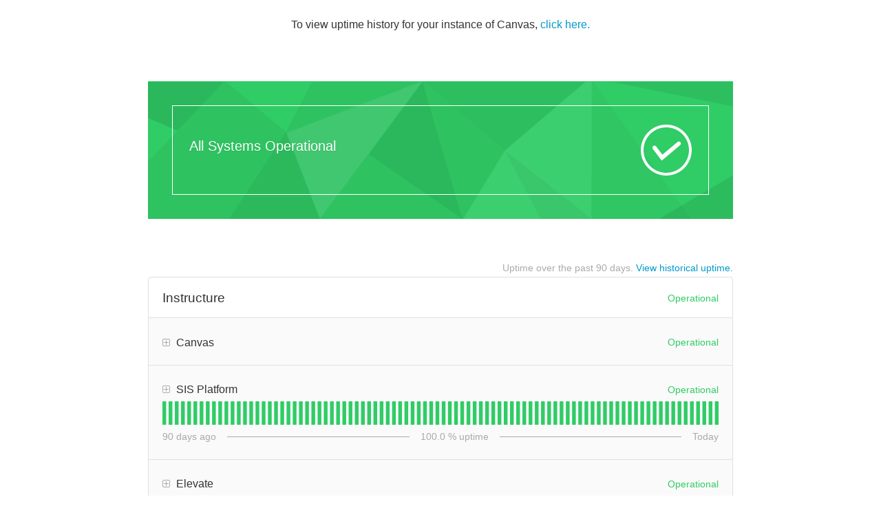

--- FILE ---
content_type: text/css
request_url: https://dka575ofm4ao0.cloudfront.net/page_display_customizations-custom_css_externals/6299/external20200710-38-1m07tg7.css
body_size: 657
content:
body {
  font-family: Helvetica Neue, sans-serif;
}

.updates-dropdown-container { display:none; 
}

.status-day:nth-child(n+7) { display:none; 
}

.logo-container {
  width: 180px !important;
}

.layout-content.status .masthead-container .masthead {
  margin-bottom: 36px;
}

.layout-content.status .masthead-container.basic .masthead {
  padding-top: 36px;
}

.layout-content.status.status-index .page-status {
  background-image: url("https://s3.amazonaws.com/instructure-status/fractal2.svg");
  background-size: cover;
  background-position: center center;
  border-radius: 0;
  border: none;
  overflow: auto;
  padding: 0;
  min-height: 200px;
  padding: 60px;
  outline: 1px solid white;
  outline-offset: -36px;
  margin-bottom: 36px;
  font-family: Helvetica Neue, sans-serif;
}

.container {
  width: auto !important;
}

.layout-content.status.status-index .page-status .last-updated-stamp {
  float: none;
  top: auto;
  display: block;
  height: 48px;
  padding-right: 60px;
  background-image: url("https://s3.amazonaws.com/instructure-status/checkmark.svg");
  background-size: 48px;
  background-repeat: no-repeat;
  background-position: right center;
  color: white;
}

.layout-content.status.status-index .page-status.status-critical .last-updated-stamp {
  background-image: url("https://s3.amazonaws.com/instructure-status/error.svg");
}

.layout-content.status.status-index .page-status.status-major .last-updated-stamp, .layout-content.status.status-index .page-status.status-minor .last-updated-stamp {
  background-image: url("https://s3.amazonaws.com/instructure-status/warning.svg");
}

.layout-content.status.status-index .page-status .status {
  display: block;
  top: auto;
}

.layout-content.status.status-index .components-section .component-container .name {
  color: #333;
}

.layout-content.status.status-index .components-section .component-container {
  background-color: #fafafa;
}

.layout-content.status.status-index .components-section .component-container:first-of-type {
  background-color: white;
}

.layout-content.status.status-index .components-section .component-container:first-of-type .name {
  font-size: larger;
}

@media screen and (min-width: 450px) {
  .layout-content.status.status-index .page-status {
    display: -webkit-box;
    display: -webkit-flex;
    display: -ms-flexbox;
    display: flex;
    -webkit-box-align: center;
    -webkit-align-items: center;
        -ms-flex-align: center;
            align-items: center;
  }
  
  .layout-content.status.status-index .page-status .last-updated-stamp {
    background-size: 74px;
    height: 74px;
    padding-right: 100px;
    -webkit-box-flex: 1;
    -webkit-flex: 1;
        -ms-flex: 1;
            flex: 1;
    display: -webkit-box;
    display: -webkit-flex;
    display: -ms-flexbox;
    display: flex;
    -webkit-box-pack: end;
    -webkit-justify-content: flex-end;
        -ms-flex-pack: end;
            justify-content: flex-end;
    -webkit-box-align: center;
    -webkit-align-items: center;
        -ms-flex-align: center;
            align-items: center;
  }
  .last-updated-stamp var {
    padding: 4px;
  }
  
  .layout-content.status.status-index .page-status .status {
    display: -webkit-box;
    display: -webkit-flex;
    display: -ms-flexbox;
    display: flex;
    -webkit-box-flex: 1;
    -webkit-flex: 1;
        -ms-flex: 1;
            flex: 1;
  } 
}

--- FILE ---
content_type: image/svg+xml
request_url: https://s3.amazonaws.com/instructure-status/checkmark.svg
body_size: 758
content:
<?xml version="1.0" encoding="utf-8"?>
<!-- Generator: Adobe Illustrator 18.0.0, SVG Export Plug-In . SVG Version: 6.00 Build 0)  -->
<!DOCTYPE svg PUBLIC "-//W3C//DTD SVG 1.1//EN" "http://www.w3.org/Graphics/SVG/1.1/DTD/svg11.dtd">
<svg version="1.1" id="Layer_1" xmlns="http://www.w3.org/2000/svg" xmlns:xlink="http://www.w3.org/1999/xlink" x="0px" y="0px"
	 viewBox="0 0 74 74" enable-background="new 0 0 74 74" xml:space="preserve">
<path fill="#FFFFFF" d="M37,0C16.6,0,0,16.6,0,37s16.6,37,37,37s37-16.6,37-37S57.4,0,37,0z M37,70C18.8,70,4,55.2,4,37S18.8,4,37,4
	s33,14.8,33,33S55.2,70,37,70z M57.2,29.8c1.3-1.1,1.4-3,0.4-4.2c-1.1-1.3-3-1.4-4.2-0.4l-22,18.5l-9.1-12c-1-1.3-2.9-1.6-4.2-0.6
	c-1.3,1-1.6,2.9-0.6,4.2l12.9,17.1L57.2,29.8z"/>
</svg>


--- FILE ---
content_type: image/svg+xml
request_url: https://s3.amazonaws.com/instructure-status/fractal2.svg
body_size: 1850
content:
<?xml version="1.0" encoding="utf-8"?>
<!-- Generator: Adobe Illustrator 18.0.0, SVG Export Plug-In . SVG Version: 6.00 Build 0)  -->
<!DOCTYPE svg PUBLIC "-//W3C//DTD SVG 1.1//EN" "http://www.w3.org/Graphics/SVG/1.1/DTD/svg11.dtd">
<svg version="1.1" id="Layer_1" xmlns="http://www.w3.org/2000/svg" xmlns:xlink="http://www.w3.org/1999/xlink" x="0px" y="0px"
	 viewBox="0 0 1022 203" enable-background="new 0 0 1022 203" xml:space="preserve">
<g>
	<polygon opacity="7.000000e-02" enable-background="new    " points="765.1,1 991.4,47.3 981.9,1 	"/>
	<polygon opacity="0.1" fill="#FFFFFF" enable-background="new    " points="1021.9,9.7 990.3,47.3 958.7,128.6 1021.8,164.6 	"/>
	<polygon opacity="7.000000e-02" enable-background="new    " points="487.1,1 606.1,102 725.6,1 	"/>
	<polygon opacity="0.1" fill="#FFFFFF" enable-background="new    " points="283.9,76 484.5,0 333.1,202.8 	"/>
	<polygon opacity="5.000000e-02" enable-background="new    " points="606,102.4 658.8,202.9 734,202.7 	"/>
	<polygon opacity="6.000000e-02" enable-background="new    " points="405.5,107.9 484.4,1 543.2,203 	"/>
	<polygon opacity="5.000000e-02" enable-background="new    " points="333.1,203 283.2,74.9 195.4,1 190.9,1 0.1,203 	"/>
	<polygon opacity="5.000000e-02" enable-background="new    " points="544.6,203 606,101.7 487,1 328,1 321.1,1.4 283.4,74.4 
		199.3,203 	"/>
	<polygon opacity="8.000000e-02" enable-background="new    " points="1021.7,203 1021.8,164.6 959.4,128.6 833.3,203 	"/>
	<polygon opacity="6.000000e-02" fill="#FFFFFF" enable-background="new    " points="723.6,1 606.1,101.9 544.7,203 733.7,203 
		733.6,1 	"/>
	<polygon opacity="3.000000e-02" enable-background="new    " points="735,1 733.6,203 880.2,203 736.5,1 	"/>
	<polygon opacity="0.1" enable-background="new    " points="0,1 0,20.4 123.1,72.8 191.2,1 	"/>
</g>
</svg>
